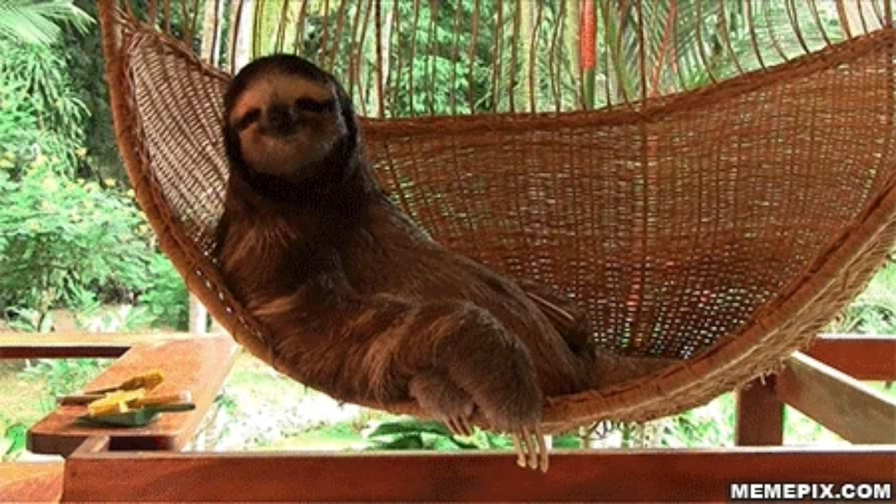

--- FILE ---
content_type: text/html
request_url: https://giphy.com/embed/xNrM4cGJ8u3ao
body_size: 2435
content:

<!DOCTYPE html>
<html>
    <head>
        <meta charset="utf-8" />
        <title>Relaxed Chill GIF - Find &amp; Share on GIPHY</title>
        
            <link rel="canonical" href="https://giphy.com/gifs/sloth-xNrM4cGJ8u3ao" />
        
        <meta name="description" content="Discover &amp; share this Animated GIF with everyone you know. GIPHY is how you search, share, discover, and create GIFs." />
        <meta name="author" content="GIPHY" />
        <meta name="keywords" content="Animated GIFs, GIFs, Giphy" />
        <meta name="alexaVerifyID" content="HMyPJIK-pLEheM5ACWFf6xvnA2U" />
        <meta name="viewport" content="width=device-width, initial-scale=1" />
        <meta name="robots" content="noindex, noimageindex, noai, noimageai" />
        <meta property="og:url" content="https://media0.giphy.com/media/v1.Y2lkPWRkYTI0ZDUwdjg5aWt2Y3Jzdmxxc3lreDh5cmxjbDIwbjQzbzgzbHNpeGI2eGMyaSZlcD12MV9pbnRlcm5hbF9naWZfYnlfaWQmY3Q9Zw/xNrM4cGJ8u3ao/giphy.gif" />
        <meta property="og:title" content="Relaxed Chill GIF - Find &amp; Share on GIPHY" />
        <meta property="og:description" content="Discover &amp; share this Animated GIF with everyone you know. GIPHY is how you search, share, discover, and create GIFs." />
        <meta property="og:type" content="video.other" />
        <meta property="og:image" content="https://media0.giphy.com/media/v1.Y2lkPWRkYTI0ZDUwdjg5aWt2Y3Jzdmxxc3lreDh5cmxjbDIwbjQzbzgzbHNpeGI2eGMyaSZlcD12MV9pbnRlcm5hbF9naWZfYnlfaWQmY3Q9Zw/xNrM4cGJ8u3ao/200.gif" />
        <meta property="og:site_name" content="GIPHY" />
        <meta property="fb:app_id" content="406655189415060" />
        <meta name="twitter:card" value="player" />
        <meta name="twitter:title" value="Relaxed Chill GIF - Find &amp; Share on GIPHY" />
        <meta name="twitter:description" value="Discover &amp; share this Animated GIF with everyone you know. GIPHY is how you search, share, discover, and create GIFs." />
        <meta name="twitter:image" value="https://media0.giphy.com/media/v1.Y2lkPWRkYTI0ZDUwdjg5aWt2Y3Jzdmxxc3lreDh5cmxjbDIwbjQzbzgzbHNpeGI2eGMyaSZlcD12MV9pbnRlcm5hbF9naWZfYnlfaWQmY3Q9Zw/xNrM4cGJ8u3ao/giphy_s.gif" />
        <meta name="twitter:site" value="@giphy" />
        <style type="text/css">
            html,
            body {
                height: 100%;
            }

            body {
                margin: 0;
                padding: 0;
            }

            .embed {
                background: no-repeat url('https://media0.giphy.com/media/v1.Y2lkPWRkYTI0ZDUwdjg5aWt2Y3Jzdmxxc3lreDh5cmxjbDIwbjQzbzgzbHNpeGI2eGMyaSZlcD12MV9pbnRlcm5hbF9naWZfYnlfaWQmY3Q9Zw/xNrM4cGJ8u3ao/200w_s.gif') center center;
                background-size: contain;
                height: 100%;
                width: 100%;
            }
        </style>
    </head>
    <!-- Google Tag Manager -->
    <script>
        ;(function (w, d, s, l, i) {
            w[l] = w[l] || []
            w[l].push({ 'gtm.start': new Date().getTime(), event: 'gtm.js' })
            var f = d.getElementsByTagName(s)[0],
                j = d.createElement(s),
                dl = l != 'dataLayer' ? '&l=' + l : ''
            j.async = true
            j.src = 'https://www.googletagmanager.com/gtm.js?id=' + i + dl
            f.parentNode.insertBefore(j, f)
        })(window, document, 'script', 'dataLayer', 'GTM-WJSSCWX')
    </script>
    <!-- End Google Tag Manager -->

    <script async src="https://www.googletagmanager.com/gtag/js?id=G-VNYPEBL4PG"></script>

    <body>
        <!-- Google Tag Manager (noscript) -->
        <noscript
            ><iframe
                src="https://www.googletagmanager.com/ns.html?id=GTM-WJSSCWX"
                height="0"
                width="0"
                style="display: none; visibility: hidden"
            ></iframe
        ></noscript>
        <!-- End Google Tag Manager (noscript) -->

        <div class="embed"></div>
        <script>
            window.GIPHY_FE_EMBED_KEY = 'eDs1NYmCVgdHvI1x0nitWd5ClhDWMpRE'
            window.GIPHY_API_URL = 'https://api.giphy.com/v1/'
            window.GIPHY_PINGBACK_URL = 'https://pingback.giphy.com'
        </script>
        <script src="/static/dist/runtime.a9eab25a.bundle.js"></script> <script src="/static/dist/gifEmbed.80980e8d.bundle.js"></script>
        <script>
            var Giphy = Giphy || {};
            if (Giphy.renderGifEmbed) {
                Giphy.renderGifEmbed(document.querySelector('.embed'), {
                    gif: {"id": "xNrM4cGJ8u3ao", "title": "Relaxed Chill GIF", "images": {"looping": {"mp4": "https://media0.giphy.com/media/v1.Y2lkPWRkYTI0ZDUwdjg5aWt2Y3Jzdmxxc3lreDh5cmxjbDIwbjQzbzgzbHNpeGI2eGMyaSZlcD12MV9pbnRlcm5hbF9naWZfYnlfaWQmY3Q9Zw/xNrM4cGJ8u3ao/giphy-loop.mp4", "mp4_size": 4470607}, "source": {"url": "https://media0.giphy.com/media/v1.Y2lkPWRkYTI0ZDUwdjg5aWt2Y3Jzdmxxc3lreDh5cmxjbDIwbjQzbzgzbHNpeGI2eGMyaSZlcD12MV9pbnRlcm5hbF9naWZfYnlfaWQmY3Q9Zw/xNrM4cGJ8u3ao/source.gif", "width": 450, "height": 253, "size": 4056143}, "downsized": {"url": "https://media0.giphy.com/media/v1.Y2lkPWRkYTI0ZDUwdjg5aWt2Y3Jzdmxxc3lreDh5cmxjbDIwbjQzbzgzbHNpeGI2eGMyaSZlcD12MV9pbnRlcm5hbF9naWZfYnlfaWQmY3Q9Zw/xNrM4cGJ8u3ao/giphy-downsized.gif", "width": 360, "height": 200, "size": 1775435}, "downsized_large": {"url": "https://media0.giphy.com/media/v1.Y2lkPWRkYTI0ZDUwdjg5aWt2Y3Jzdmxxc3lreDh5cmxjbDIwbjQzbzgzbHNpeGI2eGMyaSZlcD12MV9pbnRlcm5hbF9naWZfYnlfaWQmY3Q9Zw/xNrM4cGJ8u3ao/giphy.gif", "width": 450, "height": 253, "size": 3977789}, "downsized_medium": {"url": "https://media0.giphy.com/media/v1.Y2lkPWRkYTI0ZDUwdjg5aWt2Y3Jzdmxxc3lreDh5cmxjbDIwbjQzbzgzbHNpeGI2eGMyaSZlcD12MV9pbnRlcm5hbF9naWZfYnlfaWQmY3Q9Zw/xNrM4cGJ8u3ao/giphy.gif", "width": 450, "height": 253, "size": 3977789}, "downsized_small": {"width": 285, "height": 160, "mp4": "https://media0.giphy.com/media/v1.Y2lkPWRkYTI0ZDUwdjg5aWt2Y3Jzdmxxc3lreDh5cmxjbDIwbjQzbzgzbHNpeGI2eGMyaSZlcD12MV9pbnRlcm5hbF9naWZfYnlfaWQmY3Q9Zw/xNrM4cGJ8u3ao/giphy-downsized-small.mp4", "mp4_size": 190393}, "downsized_still": {"url": "https://media0.giphy.com/media/v1.Y2lkPWRkYTI0ZDUwdjg5aWt2Y3Jzdmxxc3lreDh5cmxjbDIwbjQzbzgzbHNpeGI2eGMyaSZlcD12MV9pbnRlcm5hbF9naWZfYnlfaWQmY3Q9Zw/xNrM4cGJ8u3ao/giphy-downsized_s.gif", "width": 360, "height": 200, "size": 37479}, "fixed_height": {"url": "https://media0.giphy.com/media/v1.Y2lkPWRkYTI0ZDUwdjg5aWt2Y3Jzdmxxc3lreDh5cmxjbDIwbjQzbzgzbHNpeGI2eGMyaSZlcD12MV9pbnRlcm5hbF9naWZfYnlfaWQmY3Q9Zw/xNrM4cGJ8u3ao/200.gif", "width": 358, "height": 200, "size": 1892988, "mp4": "https://media0.giphy.com/media/v1.Y2lkPWRkYTI0ZDUwdjg5aWt2Y3Jzdmxxc3lreDh5cmxjbDIwbjQzbzgzbHNpeGI2eGMyaSZlcD12MV9pbnRlcm5hbF9naWZfYnlfaWQmY3Q9Zw/xNrM4cGJ8u3ao/200.mp4", "mp4_size": 635361, "webp": "https://media0.giphy.com/media/v1.Y2lkPWRkYTI0ZDUwdjg5aWt2Y3Jzdmxxc3lreDh5cmxjbDIwbjQzbzgzbHNpeGI2eGMyaSZlcD12MV9pbnRlcm5hbF9naWZfYnlfaWQmY3Q9Zw/xNrM4cGJ8u3ao/200.webp", "webp_size": 1187958}, "fixed_height_downsampled": {"url": "https://media0.giphy.com/media/v1.Y2lkPWRkYTI0ZDUwdjg5aWt2Y3Jzdmxxc3lreDh5cmxjbDIwbjQzbzgzbHNpeGI2eGMyaSZlcD12MV9pbnRlcm5hbF9naWZfYnlfaWQmY3Q9Zw/xNrM4cGJ8u3ao/200_d.gif", "width": 358, "height": 200, "size": 222489, "webp": "https://media0.giphy.com/media/v1.Y2lkPWRkYTI0ZDUwdjg5aWt2Y3Jzdmxxc3lreDh5cmxjbDIwbjQzbzgzbHNpeGI2eGMyaSZlcD12MV9pbnRlcm5hbF9naWZfYnlfaWQmY3Q9Zw/xNrM4cGJ8u3ao/200_d.webp", "webp_size": 161306}, "fixed_height_small": {"url": "https://media0.giphy.com/media/v1.Y2lkPWRkYTI0ZDUwdjg5aWt2Y3Jzdmxxc3lreDh5cmxjbDIwbjQzbzgzbHNpeGI2eGMyaSZlcD12MV9pbnRlcm5hbF9naWZfYnlfaWQmY3Q9Zw/xNrM4cGJ8u3ao/100.gif", "width": 176, "height": 100, "size": 525703, "mp4": "https://media0.giphy.com/media/v1.Y2lkPWRkYTI0ZDUwdjg5aWt2Y3Jzdmxxc3lreDh5cmxjbDIwbjQzbzgzbHNpeGI2eGMyaSZlcD12MV9pbnRlcm5hbF9naWZfYnlfaWQmY3Q9Zw/xNrM4cGJ8u3ao/100.mp4", "mp4_size": 154805, "webp": "https://media0.giphy.com/media/v1.Y2lkPWRkYTI0ZDUwdjg5aWt2Y3Jzdmxxc3lreDh5cmxjbDIwbjQzbzgzbHNpeGI2eGMyaSZlcD12MV9pbnRlcm5hbF9naWZfYnlfaWQmY3Q9Zw/xNrM4cGJ8u3ao/100.webp", "webp_size": 248522}, "fixed_height_small_still": {"url": "https://media0.giphy.com/media/v1.Y2lkPWRkYTI0ZDUwdjg5aWt2Y3Jzdmxxc3lreDh5cmxjbDIwbjQzbzgzbHNpeGI2eGMyaSZlcD12MV9pbnRlcm5hbF9naWZfYnlfaWQmY3Q9Zw/xNrM4cGJ8u3ao/100_s.gif", "width": 176, "height": 100, "size": 9889}, "fixed_height_still": {"url": "https://media0.giphy.com/media/v1.Y2lkPWRkYTI0ZDUwdjg5aWt2Y3Jzdmxxc3lreDh5cmxjbDIwbjQzbzgzbHNpeGI2eGMyaSZlcD12MV9pbnRlcm5hbF9naWZfYnlfaWQmY3Q9Zw/xNrM4cGJ8u3ao/200_s.gif", "width": 358, "height": 200, "size": 34580}, "fixed_width": {"url": "https://media0.giphy.com/media/v1.Y2lkPWRkYTI0ZDUwdjg5aWt2Y3Jzdmxxc3lreDh5cmxjbDIwbjQzbzgzbHNpeGI2eGMyaSZlcD12MV9pbnRlcm5hbF9naWZfYnlfaWQmY3Q9Zw/xNrM4cGJ8u3ao/200w.gif", "width": 200, "height": 112, "size": 635850, "mp4": "https://media0.giphy.com/media/v1.Y2lkPWRkYTI0ZDUwdjg5aWt2Y3Jzdmxxc3lreDh5cmxjbDIwbjQzbzgzbHNpeGI2eGMyaSZlcD12MV9pbnRlcm5hbF9naWZfYnlfaWQmY3Q9Zw/xNrM4cGJ8u3ao/200w.mp4", "mp4_size": 205600, "webp": "https://media0.giphy.com/media/v1.Y2lkPWRkYTI0ZDUwdjg5aWt2Y3Jzdmxxc3lreDh5cmxjbDIwbjQzbzgzbHNpeGI2eGMyaSZlcD12MV9pbnRlcm5hbF9naWZfYnlfaWQmY3Q9Zw/xNrM4cGJ8u3ao/200w.webp", "webp_size": 324446}, "fixed_width_downsampled": {"url": "https://media0.giphy.com/media/v1.Y2lkPWRkYTI0ZDUwdjg5aWt2Y3Jzdmxxc3lreDh5cmxjbDIwbjQzbzgzbHNpeGI2eGMyaSZlcD12MV9pbnRlcm5hbF9naWZfYnlfaWQmY3Q9Zw/xNrM4cGJ8u3ao/200w_d.gif", "width": 200, "height": 112, "size": 78658, "webp": "https://media0.giphy.com/media/v1.Y2lkPWRkYTI0ZDUwdjg5aWt2Y3Jzdmxxc3lreDh5cmxjbDIwbjQzbzgzbHNpeGI2eGMyaSZlcD12MV9pbnRlcm5hbF9naWZfYnlfaWQmY3Q9Zw/xNrM4cGJ8u3ao/200w_d.webp", "webp_size": 52746}, "fixed_width_small": {"url": "https://media0.giphy.com/media/v1.Y2lkPWRkYTI0ZDUwdjg5aWt2Y3Jzdmxxc3lreDh5cmxjbDIwbjQzbzgzbHNpeGI2eGMyaSZlcD12MV9pbnRlcm5hbF9naWZfYnlfaWQmY3Q9Zw/xNrM4cGJ8u3ao/100w.gif", "width": 100, "height": 56, "size": 172376, "mp4": "https://media0.giphy.com/media/v1.Y2lkPWRkYTI0ZDUwdjg5aWt2Y3Jzdmxxc3lreDh5cmxjbDIwbjQzbzgzbHNpeGI2eGMyaSZlcD12MV9pbnRlcm5hbF9naWZfYnlfaWQmY3Q9Zw/xNrM4cGJ8u3ao/100w.mp4", "mp4_size": 52375, "webp": "https://media0.giphy.com/media/v1.Y2lkPWRkYTI0ZDUwdjg5aWt2Y3Jzdmxxc3lreDh5cmxjbDIwbjQzbzgzbHNpeGI2eGMyaSZlcD12MV9pbnRlcm5hbF9naWZfYnlfaWQmY3Q9Zw/xNrM4cGJ8u3ao/100w.webp", "webp_size": 91956}, "fixed_width_small_still": {"url": "https://media0.giphy.com/media/v1.Y2lkPWRkYTI0ZDUwdjg5aWt2Y3Jzdmxxc3lreDh5cmxjbDIwbjQzbzgzbHNpeGI2eGMyaSZlcD12MV9pbnRlcm5hbF9naWZfYnlfaWQmY3Q9Zw/xNrM4cGJ8u3ao/100w_s.gif", "width": 100, "height": 56, "size": 4212}, "fixed_width_still": {"url": "https://media0.giphy.com/media/v1.Y2lkPWRkYTI0ZDUwdjg5aWt2Y3Jzdmxxc3lreDh5cmxjbDIwbjQzbzgzbHNpeGI2eGMyaSZlcD12MV9pbnRlcm5hbF9naWZfYnlfaWQmY3Q9Zw/xNrM4cGJ8u3ao/200w_s.gif", "width": 200, "height": 112, "size": 12156}, "original": {"url": "https://media0.giphy.com/media/v1.Y2lkPWRkYTI0ZDUwdjg5aWt2Y3Jzdmxxc3lreDh5cmxjbDIwbjQzbzgzbHNpeGI2eGMyaSZlcD12MV9pbnRlcm5hbF9naWZfYnlfaWQmY3Q9Zw/xNrM4cGJ8u3ao/giphy.gif", "width": 450, "height": 253, "size": 3977789, "frames": 47, "hash": "88868dc73eceb451888cf4949ca68e26", "mp4": "https://media0.giphy.com/media/v1.Y2lkPWRkYTI0ZDUwdjg5aWt2Y3Jzdmxxc3lreDh5cmxjbDIwbjQzbzgzbHNpeGI2eGMyaSZlcD12MV9pbnRlcm5hbF9naWZfYnlfaWQmY3Q9Zw/xNrM4cGJ8u3ao/giphy.mp4", "mp4_size": 1282102, "webp": "https://media0.giphy.com/media/v1.Y2lkPWRkYTI0ZDUwdjg5aWt2Y3Jzdmxxc3lreDh5cmxjbDIwbjQzbzgzbHNpeGI2eGMyaSZlcD12MV9pbnRlcm5hbF9naWZfYnlfaWQmY3Q9Zw/xNrM4cGJ8u3ao/giphy.webp", "webp_size": 2007138}, "original_mp4": {"width": 450, "height": 252, "mp4": "https://media0.giphy.com/media/v1.Y2lkPWRkYTI0ZDUwdjg5aWt2Y3Jzdmxxc3lreDh5cmxjbDIwbjQzbzgzbHNpeGI2eGMyaSZlcD12MV9pbnRlcm5hbF9naWZfYnlfaWQmY3Q9Zw/xNrM4cGJ8u3ao/giphy.mp4", "mp4_size": 1282102}, "original_still": {"url": "https://media0.giphy.com/media/v1.Y2lkPWRkYTI0ZDUwdjg5aWt2Y3Jzdmxxc3lreDh5cmxjbDIwbjQzbzgzbHNpeGI2eGMyaSZlcD12MV9pbnRlcm5hbF9naWZfYnlfaWQmY3Q9Zw/xNrM4cGJ8u3ao/giphy_s.gif", "width": 450, "height": 253, "size": 51961}, "preview": {"width": 150, "height": 84, "mp4": "https://media0.giphy.com/media/v1.Y2lkPWRkYTI0ZDUwdjg5aWt2Y3Jzdmxxc3lreDh5cmxjbDIwbjQzbzgzbHNpeGI2eGMyaSZlcD12MV9pbnRlcm5hbF9naWZfYnlfaWQmY3Q9Zw/xNrM4cGJ8u3ao/giphy-preview.mp4", "mp4_size": 44067}, "preview_gif": {"url": "https://media0.giphy.com/media/v1.Y2lkPWRkYTI0ZDUwdjg5aWt2Y3Jzdmxxc3lreDh5cmxjbDIwbjQzbzgzbHNpeGI2eGMyaSZlcD12MV9pbnRlcm5hbF9naWZfYnlfaWQmY3Q9Zw/xNrM4cGJ8u3ao/giphy-preview.gif", "width": 100, "height": 56, "size": 35198}, "preview_webp": {"url": "https://media0.giphy.com/media/v1.Y2lkPWRkYTI0ZDUwdjg5aWt2Y3Jzdmxxc3lreDh5cmxjbDIwbjQzbzgzbHNpeGI2eGMyaSZlcD12MV9pbnRlcm5hbF9naWZfYnlfaWQmY3Q9Zw/xNrM4cGJ8u3ao/giphy-preview.webp", "width": 100, "height": 56, "size": 28874}}, "is_video": false, "tags": [], "cta": {"text": "", "link": ""}, "featured_tags": [], "embed_url": "https://giphy.com/embed/xNrM4cGJ8u3ao", "relative_url": "/gifs/sloth-xNrM4cGJ8u3ao", "type": "gif", "index_id": 1555553, "slug": "sloth-xNrM4cGJ8u3ao", "url": "https://giphy.com/gifs/sloth-xNrM4cGJ8u3ao", "short_url": null, "bitly_url": null, "username": "", "rating": "g", "source_image_url": null, "source_post_url": "http://www.reddit.com/r/sloths/comments/1eayjn/just_chillaxin/", "source_content_url": null, "source_tld": "www.reddit.com", "source_domain": null, "source_caption": null, "source_body": null, "has_attribution": false, "is_hidden": false, "is_removed": false, "is_community": false, "is_anonymous": false, "is_featured": false, "is_realtime": false, "is_indexable": null, "is_sticker": false, "is_preserve_size": null, "is_trending": false, "gps_no_trend": false, "create_datetime": null, "update_datetime": null, "trending_datetime": "2020-04-10T04:30:10+0000", "external_media": null, "import_type": null, "user": null, "alt_text": ""},
                    autoPlay: "",
                    hideVideo: false,
                    isTwitter: false,
                    trackingQueryString: 'utm_source=iframe&utm_medium=embed&utm_campaign=Embeds&utm_term='
                })
            }
        </script>
    </body>
</html>
